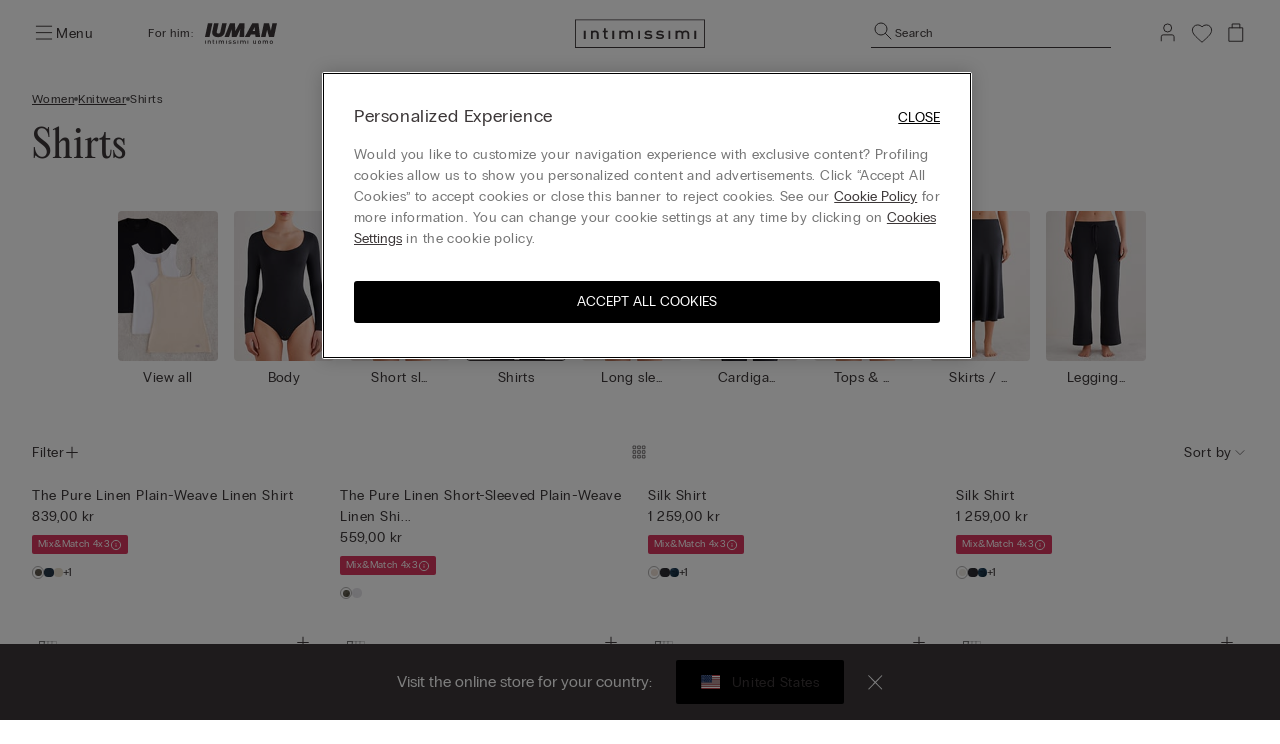

--- FILE ---
content_type: text/css
request_url: https://www.intimissimi.com/on/demandware.static/Sites-intimissimi-se-Site/-/en_SE/v1768962214163/css/search.css
body_size: 6921
content:
.cc-plp-pageOverlay{background:#000;display:none;height:100%;left:0;mix-blend-mode:multiply;opacity:0;position:fixed;top:0;-webkit-transition:all ease-in-out 0.4s;-o-transition:all ease-in-out 0.4s;transition:all ease-in-out 0.4s;width:100%;z-index:1010}@media print, screen and (min-width: 63.9375em){.cc-plp-pageOverlay{width:0}}.cc-plp-pageOverlay_open{opacity:0.8}@media print, screen and (min-width: 63.9375em){.cc-plp-pageOverlay_open{opacity:0;width:100%}}.cc-plp{position:relative;width:100%;max-width:100%;min-height:100vh}.cc-plp-productGrid{-webkit-column-gap:.5rem;-moz-column-gap:.5rem;column-gap:.5rem;display:grid;grid-template-columns:repeat(2, minmax(0, 1fr));padding:0 0 3rem;row-gap:4rem;width:100%}@media print, screen and (min-width: 48em){.cc-plp-productGrid{-webkit-column-gap:1rem;-moz-column-gap:1rem;column-gap:1rem;padding:0 1rem 3rem}}@media print, screen and (min-width: 63.9375em){.cc-plp-productGrid{grid-template-columns:repeat(4, 1fr);padding:0 2rem 5rem;-webkit-transition:padding-left 0.3s linear;-o-transition:padding-left 0.3s linear;transition:padding-left 0.3s linear}.cc-plp-productGrid_compact{grid-template-columns:repeat(6, 1fr);row-gap:3rem}.cc-plp-productGrid_compact .cc-omnibusStack-sales{display:none}.cc-plp-productGrid_compact .cc-omnibusStack-item_regularPrice{display:none}}.cc-plp-productGrid .cc-prodTile-body{padding:0 .75rem}@media print, screen and (min-width: 48em){.cc-plp-productGrid .cc-prodTile-body{padding:0}}.cc-plp-productGrid .ca-promoBanner{aspect-ratio:2/3;border-radius:.25rem;inset:0px;-o-object-fit:cover;object-fit:cover;-o-object-position:center;object-position:center;overflow:hidden;width:100%;min-height:6.6875rem}@media print, screen and (max-width: 63.93625em){.cc-plp .cc-slotCarousel-recentlyViewContainer{padding-left:0}}@media print, screen and (min-width: 63.9375em){.cc-plp-productGrid_open{min-height:100vh;padding-left:23.75rem}.cc-plp-productGrid_open .ca-editorialBanner,.cc-plp-productGrid_open .ca-promoBanner,.cc-plp-productGrid_open .ca-gridBanner{display:none}}@media print, screen and (min-width: 63.9375em) and (min-width: 63.9375em) and (max-width: 79.99875em){.cc-plp-productGrid_open .cc-prodTile-quickAdd-button{display:none}}@media screen and (min-width: 63.9375em) and (min-width: 80em){.cc-plp-productGrid_open .cc-prodTile-quickAdd-button{display:-ms-flexbox;display:flex}}@media screen and (min-width: 63.9375em) and (min-width: 80em){.cc-plp-productGrid_open .cc-prodTile-quickAdd-modal-sizes-button{width:calc(33.333% - .5rem);max-width:calc(33.333% - .5rem)}}@media screen and (min-width: 63.9375em) and (min-width: 90em){.cc-plp-productGrid_open .cc-prodTile-quickAdd-modal-sizes-button{width:calc(25% - .5rem);max-width:calc(25% - .5rem)}}.cc-plp-breadcrumbs{display:-ms-flexbox;display:flex;-ms-flex:1 0 auto;flex:1 0 auto;-webkit-flex-direction:row;-ms-flex-direction:row;flex-direction:row;-webkit-justify-content:flex-start;-ms-flex-pack:start;justify-content:flex-start;-webkit-align-items:center;-ms-flex-align:center;align-items:center;-webkit-align-content:center;-ms-flex-line-pack:center;align-content:center;gap:.5rem}.ca-herobanner .cc-plp-breadcrumbs{padding:0}.cc-plp-breadcrumbs-divider{display:-ms-inline-flexbox;display:inline-flex;width:.25rem;height:.25rem;border-radius:50%;background-color:#757575}.cc-breadcrumbs-container{padding:1rem}@media print, screen and (min-width: 63.9375em){.cc-breadcrumbs-container{padding:2rem}}.cc-breadcrumbs-container--with-banner{padding:1rem}@media print, screen and (min-width: 63.9375em){.cc-breadcrumbs-container--with-banner{padding:1.5rem 2rem 1rem}}.ca-promoBanner{display:-ms-flexbox;display:flex;-ms-flex:1 0 auto;flex:1 0 auto;-webkit-flex-direction:column;-ms-flex-direction:column;flex-direction:column;-webkit-justify-content:flex-start;-ms-flex-pack:start;justify-content:flex-start;-webkit-align-items:flex-start;-ms-flex-align:start;align-items:flex-start;-webkit-align-content:flex-start;-ms-flex-line-pack:start;align-content:flex-start;aspect-ratio:2/3;background-color:#D7375E;border-radius:.25rem;color:#fff;padding:1.5rem 1rem 0 1rem}@media print, screen and (min-width: 63.9375em){.ca-promoBanner{padding:2rem 2rem 1.5rem 2rem}}.cc-manSite .ca-promoBanner{background-color:#D4562E}.ca-promoBanner-title{color:#fff;margin-bottom:.5rem}@media print, screen and (min-width: 63.9375em){.ca-promoBanner-title{margin-bottom:1rem}}.ca-promoBanner-text{overflow:hidden;-o-text-overflow:ellipsis;text-overflow:ellipsis;display:-webkit-box;-webkit-line-clamp:7;-webkit-box-orient:vertical;margin-bottom:auto;color:#fff}.ca-promoBanner-cta{display:-ms-flexbox;display:flex;-ms-flex:0 0 auto;flex:0 0 auto;-webkit-flex-direction:row;-ms-flex-direction:row;flex-direction:row;-webkit-justify-content:flex-start;-ms-flex-pack:start;justify-content:flex-start;-webkit-align-items:center;-ms-flex-align:center;align-items:center;-webkit-align-content:center;-ms-flex-line-pack:center;align-content:center;color:#fff;gap:.75rem;height:2.75rem}.ca-promoBanner-cta:hover,.ca-promoBanner-cta:focus{color:#fff}.ca-editorialBanner{aspect-ratio:3/2;display:-ms-flexbox;display:flex;grid-column:span 2;margin:0 1rem;position:relative}@media print, screen and (min-width: 63.9375em){.ca-editorialBanner{aspect-ratio:unset;height:-webkit-max-content;height:-moz-max-content;height:max-content;margin:0}.ca-editorialBanner::before{content:'';display:block;height:0;padding-bottom:calc(75% - .75rem);width:100%}}.ca-editorialBanner-imageContainer{-ms-flex-positive:1;flex-grow:1;max-height:100%;overflow:hidden}@media print, screen and (min-width: 63.9375em){.ca-editorialBanner-imageContainer{position:absolute;bottom:0;left:0;right:0;top:0}}.ca-editorialBanner-image{border-radius:.25rem;display:-ms-flexbox;display:flex;height:100%;margin:auto;max-width:100%;-o-object-fit:cover;object-fit:cover;-o-object-position:center;object-position:center;width:auto}@media print, screen and (min-width: 63.9375em){.ca-editorialBanner-image{aspect-ratio:unset;max-height:100%;max-width:100%;position:absolute;top:0}}.ca-editorialBanner-content{display:-ms-flexbox;display:flex;-ms-flex:1 0 auto;flex:1 0 auto;-webkit-flex-direction:column;-ms-flex-direction:column;flex-direction:column;-webkit-justify-content:flex-start;-ms-flex-pack:start;justify-content:flex-start;-webkit-align-items:flex-start;-ms-flex-align:start;align-items:flex-start;-webkit-align-content:flex-start;-ms-flex-line-pack:start;align-content:flex-start;bottom:0;left:0;padding:1rem;position:absolute;right:0;top:0}@media print, screen and (min-width: 63.9375em){.ca-editorialBanner-content{padding:1.5rem 2rem}}.ca-editorialBanner-label{-ms-flex-align:center;align-items:center;background-color:#fff;border-radius:.125rem;color:#3C3738;display:-ms-flexbox;display:flex;padding:.125rem .375rem}.ca-editorialBanner-text{color:#fff;margin-bottom:1rem;margin-top:auto;width:16.75rem}@media print, screen and (min-width: 63.9375em){.ca-editorialBanner-text{margin-bottom:0}}.ca-editorialBanner-cta{display:-ms-flexbox;display:flex;-ms-flex:0 0 auto;flex:0 0 auto;-webkit-flex-direction:row;-ms-flex-direction:row;flex-direction:row;-webkit-justify-content:flex-start;-ms-flex-pack:start;justify-content:flex-start;-webkit-align-items:center;-ms-flex-align:center;align-items:center;-webkit-align-content:center;-ms-flex-line-pack:center;align-content:center;color:#fff;gap:.75rem;height:2.75rem}.ca-gridBanner{display:-ms-flexbox;display:flex;margin:0 1rem;grid-column:span 2}@media print, screen and (min-width: 63.9375em){.ca-gridBanner{margin:0}}@media print, screen and (min-width: 63.9375em){.ca-gridBanner_half{grid-column:span 2}}@media print, screen and (min-width: 63.9375em){.ca-gridBanner_full{grid-column:span 4}}.ca-herobanner{display:-ms-flexbox;display:flex;-ms-flex:1 0 auto;flex:1 0 auto;-webkit-flex-direction:column;-ms-flex-direction:column;flex-direction:column;-webkit-justify-content:flex-start;-ms-flex-pack:start;justify-content:flex-start;-webkit-align-items:stretch;-ms-flex-align:stretch;align-items:stretch;-webkit-align-content:stretch;-ms-flex-line-pack:stretch;align-content:stretch;gap:0}@media print, screen and (min-width: 63.9375em){.ca-herobanner{-ms-flex-direction:row-reverse;flex-direction:row-reverse;gap:1rem;-ms-flex-pack:end;justify-content:flex-end;margin:0 1rem .5rem}}.ca-herobanner-imageContainer{-ms-flex-positive:1;flex-grow:1}@media print, screen and (min-width: 63.9375em){.ca-herobanner-imageContainer{max-width:calc(50% - .5rem);width:calc(50% - .5rem)}}.ca-herobanner-image_mobile{width:100%}.ca-herobanner-image_desktop{display:none}@media print, screen and (min-width: 63.9375em){.ca-herobanner-image_mobile{display:none}.ca-herobanner-image_desktop{display:inline-block;height:100%;min-width:100%;-o-object-fit:cover;object-fit:cover;-o-object-position:center;object-position:center}}.ca-herobanner-content{display:-ms-flexbox;display:flex;-ms-flex:1 0 auto;flex:1 0 auto;-webkit-flex-direction:column;-ms-flex-direction:column;flex-direction:column;-webkit-justify-content:flex-start;-ms-flex-pack:start;justify-content:flex-start;-webkit-align-items:flex-start;-ms-flex-align:start;align-items:flex-start;-webkit-align-content:flex-start;-ms-flex-line-pack:start;align-content:flex-start;background-color:#F9F8F6;padding:2rem 2rem 2rem 1rem}.ca-herobanner-content-breadcrumbs{padding-bottom:1rem}.ca-herobanner-content-text{display:-ms-flexbox;display:flex;-ms-flex:1 0 auto;flex:1 0 auto;-webkit-flex-direction:column;-ms-flex-direction:column;flex-direction:column;-webkit-justify-content:flex-start;-ms-flex-pack:start;justify-content:flex-start;-webkit-align-items:flex-start;-ms-flex-align:start;align-items:flex-start;-webkit-align-content:flex-start;-ms-flex-line-pack:start;align-content:flex-start;row-gap:.5rem}.ca-herobanner-content-title{margin-bottom:.25rem}.ca-herobanner-content p{margin:0}.ca-herobanner-content-ctas{display:-ms-flexbox;display:flex;-ms-flex:0 0 auto;flex:0 0 auto;-webkit-flex-direction:row;-ms-flex-direction:row;flex-direction:row;-webkit-justify-content:flex-start;-ms-flex-pack:start;justify-content:flex-start;-webkit-align-items:center;-ms-flex-align:center;align-items:center;-webkit-align-content:center;-ms-flex-line-pack:center;align-content:center;-webkit-column-gap:1.5rem;-moz-column-gap:1.5rem;column-gap:1.5rem;-ms-flex-wrap:wrap;flex-wrap:wrap;row-gap:0}.ca-herobanner-content-cta{-ms-flex-align:center;align-items:center;-webkit-column-gap:.75rem;-moz-column-gap:.75rem;column-gap:.75rem;display:-ms-inline-flexbox;display:inline-flex;-ms-flex-wrap:nowrap;flex-wrap:nowrap;height:2.75rem;-webkit-text-decoration-color:transparent;text-decoration-color:transparent;text-underline-offset:.125rem;-webkit-transition:-webkit-text-decoration-color 300ms ease-out;transition:-webkit-text-decoration-color 300ms ease-out;-o-transition:text-decoration-color 300ms ease-out;transition:text-decoration-color 300ms ease-out;transition:text-decoration-color 300ms ease-out, -webkit-text-decoration-color 300ms ease-out}.ca-herobanner-content-cta:hover{-webkit-text-decoration-color:currentColor;text-decoration-color:currentColor;text-decoration:underline}.ca-herobanner-content-disclaimer{max-width:19.4375rem}@media print, screen and (min-width: 63.9375em){.ca-herobanner-content{padding:2rem}.ca-herobanner-content-breadcrumbs{padding-bottom:2rem}.ca-herobanner-content-text{max-width:35.5rem}.ca-herobanner-content-title{margin-bottom:.5rem}.ca-herobanner-content-disclaimer{max-width:22.625rem}}.cc-plp-pagination{display:-ms-flexbox;display:flex;-ms-flex:1 0 auto;flex:1 0 auto;-webkit-flex-direction:column;-ms-flex-direction:column;flex-direction:column;-webkit-justify-content:flex-start;-ms-flex-pack:start;justify-content:flex-start;-webkit-align-items:center;-ms-flex-align:center;align-items:center;-webkit-align-content:center;-ms-flex-line-pack:center;align-content:center;border-top:.0625rem solid #E9E9E9;gap:1.5rem;padding:1rem 2.75rem;margin-bottom:3rem;max-width:100%}@media print, screen and (min-width: 63.9375em){.cc-plp-pagination{-ms-flex-direction:row;flex-direction:row;gap:2.5rem;margin:0 2rem 3.9375rem;padding:1.5rem 0}.cc-plp-pagination-showing{margin-right:auto}}.cc-plp-pagination-buttons{display:-ms-flexbox;display:flex;gap:1rem;width:100%}.cc-plp-pagination-buttons .button{-ms-flex-positive:1;flex-grow:1;margin:0}.cc-plp-pagination-arrows{display:none}@media print, screen and (min-width: 63.9375em){.cc-plp-pagination-buttons{display:none}.cc-plp-pagination-arrows{display:-ms-flexbox;display:flex;gap:1rem}.cc-plp-pagination-arrows-arrow_disabled,.cc-plp-pagination-arrows-arrow_disabled:hover,.cc-plp-pagination-arrows-arrow_disabled:focus{color:#E9E9E9;cursor:not-allowed}}.cc-plp-pagination-pages{-ms-flex-align:center;align-items:center;display:-ms-flexbox;display:flex;gap:.25rem}.cc-plp-pagination-pageNumber{-webkit-text-decoration-line:underline;text-decoration-line:underline}.cc-plp-pagination-pageNumber_active{-webkit-text-decoration-line:none;text-decoration-line:none}.cc-plp-pagination-pageDots{padding:0 .5rem}.cc-plp-refineBar{display:-ms-flexbox;display:flex;-ms-flex:1 0 auto;flex:1 0 auto;-webkit-flex-direction:row;-ms-flex-direction:row;flex-direction:row;-webkit-justify-content:space-between;-ms-flex-pack:justify;justify-content:space-between;-webkit-align-items:center;-ms-flex-align:center;align-items:center;-webkit-align-content:center;-ms-flex-line-pack:center;align-content:center;background-color:#fff;height:4.125rem;padding:0 1rem;top:0;-webkit-transition:height 50ms linear;-o-transition:height 50ms linear;transition:height 50ms linear;width:100%;z-index:10;position:-webkit-sticky;position:sticky}@media print, screen and (min-width: 63.9375em){.cc-plp-refineBar{padding:0 2rem;-webkit-column-gap:2.5rem;-moz-column-gap:2.5rem;column-gap:2.5rem;-ms-flex-pack:start;justify-content:flex-start}}@media print, screen and (min-width: 63.9375em){.cc-plp-refineBar .cc-wrapper-refineBar-sort-options{margin-left:auto}}.cc-plp-refineBar .cc-wrapper-refineBar-sort-options .cc-plp-refineBar-menu{display:-ms-flexbox;display:flex}.cc-plp-refineBar-button{-ms-flex-line-pack:center;align-content:center;-ms-flex-align:center;align-items:center;display:-ms-flexbox;display:flex;gap:.25rem;width:auto}@media print, screen and (min-width: 63.9375em){.cc-plp-refineBar-button{position:relative}}.cc-plp-refineBar-button_sort{-ms-flex-pack:end;justify-content:flex-end}.cc-plp-refineBar-button_open .cc-iconPlus{-webkit-transform:rotate(45deg);-ms-transform:rotate(45deg);transform:rotate(45deg)}.cc-plp-refineBar-button_open .cc-iconChevron{-webkit-transform:rotate(180deg);-ms-transform:rotate(180deg);transform:rotate(180deg)}.cc-plp-refineBar-button_open .cc-plp-refineBar-menu{display:-ms-flexbox;display:flex}.cc-plp-refineBar-button .icon{-webkit-transition:-webkit-transform 400ms ease-out;transition:-webkit-transform 400ms ease-out;-o-transition:transform 400ms ease-out;transition:transform 400ms ease-out;transition:transform 400ms ease-out, -webkit-transform 400ms ease-out}.cc-plp-refineBar-menu{display:-ms-flexbox;display:flex;-ms-flex:1 0 auto;flex:1 0 auto;-webkit-flex-direction:column;-ms-flex-direction:column;flex-direction:column;-webkit-justify-content:flex-start;-ms-flex-pack:start;justify-content:flex-start;-webkit-align-items:flex-start;-ms-flex-align:start;align-items:flex-start;-webkit-align-content:flex-start;-ms-flex-line-pack:start;align-content:flex-start;background-color:#fff;cursor:default;display:none;gap:1.5rem;overflow:hidden;padding:1rem;-webkit-transition:all 400ms ease-in-out;-o-transition:all 400ms ease-in-out;transition:all 400ms ease-in-out;width:100%;z-index:1020}.cc-plp-refineBar-menu-closeIcon{display:block;margin-left:auto;position:relative}.cc-plp-refineBar-menu-closeIcon::before{content:'';position:absolute;bottom:-.5rem;left:-.5rem;right:-.5rem;top:-.5rem}@media print, screen and (max-width: 63.93625em){.cc-plp-refineBar-menu{bottom:0;left:0;max-height:80%;position:fixed;-webkit-transform:translateY(100%);-ms-transform:translateY(100%);transform:translateY(100%);width:100%}}@media print, screen and (min-width: 63.9375em){.cc-plp-refineBar-menu{border-radius:.5rem;-webkit-box-shadow:0 .125rem .5rem 0 rgba(0,0,0,0.1);box-shadow:0 .125rem .5rem 0 rgba(0,0,0,0.1);margin-top:.5rem;opacity:0;visibility:hidden;position:absolute;top:100%;width:-webkit-max-content;width:-moz-max-content;width:max-content}.cc-plp-refineBar-menu-header,.cc-plp-refineBar-menu-closeIcon{display:none}}.cc-plp-refineBar-menu-body{display:-ms-flexbox;display:flex;-ms-flex:1 1 auto;flex:1 1 auto;-webkit-flex-direction:column;-ms-flex-direction:column;flex-direction:column;-webkit-justify-content:flex-start;-ms-flex-pack:start;justify-content:flex-start;-webkit-align-items:flex-start;-ms-flex-align:start;align-items:flex-start;-webkit-align-content:flex-start;-ms-flex-line-pack:start;align-content:flex-start;gap:2rem;overflow:auto;width:100%}.cc-plp-refineBar-menu-body .boolean-field{margin:0}.cc-plp-refineBar-menu-footer{width:100%;margin:0}.cc-plp-refineBar-menu.cc-menuAnimation{-webkit-transform:translateY(0);-ms-transform:translateY(0);transform:translateY(0)}@media print, screen and (min-width: 63.9375em){.cc-plp-refineBar-menu.cc-menuAnimation{opacity:1;visibility:visible}}@media print, screen and (min-width: 63.9375em){.cc-plp-refineBar-menu_external{width:17.1875rem}}.cc-plp-refineBar-menu_external .cc-plp-refineBar-menu-body{padding-bottom:.5rem}@media print, screen and (min-width: 63.9375em){.cc-plp-refineBar-menu_external .cc-plp-refineBar-menu-body{padding-bottom:0}}.cc-plp-refineBar-menu_sort{right:0;padding-bottom:1.5rem}@media print, screen and (min-width: 63.9375em){.cc-plp-refineBar-menu_sort{padding-bottom:1rem}}.cc-plp-refineBar-menu_sort_active{text-decoration:underline}.cc-plp-refineBar-gridToggle{display:none}@media print, screen and (min-width: 63.9375em){.cc-plp-refineBar-gridToggle{display:inline-block;position:absolute;right:calc(50% - 21px);top:50%;-webkit-transform:translate(-50%, -50%);-ms-transform:translate(-50%, -50%);transform:translate(-50%, -50%)}.cc-plp-refineBar-gridToggle-svg{height:1rem;margin:.1875rem;width:1rem}}.cc-plp-refinement-size{display:-ms-flexbox;display:flex;-ms-flex:1 0 auto;flex:1 0 auto;-webkit-flex-direction:row;-ms-flex-direction:row;flex-direction:row;-webkit-justify-content:flex-start;-ms-flex-pack:start;justify-content:flex-start;-webkit-align-items:center;-ms-flex-align:center;align-items:center;-webkit-align-content:center;-ms-flex-line-pack:center;align-content:center;-ms-flex-wrap:wrap;flex-wrap:wrap;margin:0 -.25rem .5rem;row-gap:.5rem}.cc-plp-refinement-size-button{border-radius:.125rem;border:.0625rem solid #E9E9E9;-ms-flex-positive:1;flex-grow:1;height:2.5rem;margin:0 .25rem;max-width:calc(20% - .5rem);width:calc(20% - .5rem)}.cc-plp-refinement-size-button_selected,.cc-plp-refinement-size-button:hover:not(.cc-plp-refinement-size-button_disabled){-webkit-transition:all 0.3s ease-out;-o-transition:all 0.3s ease-out;transition:all 0.3s ease-out;border:none;color:#fff;background-color:#3C3738}.cc-plp-refinement-size-button_disabled{color:#757575}.cc-plp-refinement-boolean{display:-ms-flexbox;display:flex;-ms-flex:1 0 auto;flex:1 0 auto;-webkit-flex-direction:column;-ms-flex-direction:column;flex-direction:column;-webkit-justify-content:flex-start;-ms-flex-pack:start;justify-content:flex-start;-webkit-align-items:flex-start;-ms-flex-align:start;align-items:flex-start;-webkit-align-content:flex-start;-ms-flex-line-pack:start;align-content:flex-start}.cc-plp-refinement-color{display:-ms-flexbox;display:flex;-ms-flex:1 0 auto;flex:1 0 auto;-webkit-flex-direction:column;-ms-flex-direction:column;flex-direction:column;-webkit-justify-content:flex-start;-ms-flex-pack:start;justify-content:flex-start;-webkit-align-items:flex-start;-ms-flex-align:start;align-items:flex-start;-webkit-align-content:flex-start;-ms-flex-line-pack:start;align-content:flex-start}.cc-plp-refinement-color input[type='checkbox']:checked+.cc-colorBucketSwatch{border-color:#3C3738}.cc-plp-refinement-color input[type='checkbox']:focus-visible+.cc-colorBucketSwatch{outline:auto -webkit-focus-ring-color}.cc-plp-refinements{display:-ms-flexbox;display:flex;-ms-flex:1 0 auto;flex:1 0 auto;-webkit-flex-direction:column;-ms-flex-direction:column;flex-direction:column;-webkit-justify-content:flex-start;-ms-flex-pack:start;justify-content:flex-start;-webkit-align-items:stretch;-ms-flex-align:stretch;align-items:stretch;-webkit-align-content:stretch;-ms-flex-line-pack:stretch;align-content:stretch;background-color:#fff;-webkit-transition:left 0.3s linear;-o-transition:left 0.3s linear;transition:left 0.3s linear}@media print, screen and (max-width: 63.93625em){.cc-plp-refinements{bottom:0;left:-100%;max-width:100vw;position:fixed;top:0;width:100%;z-index:1020}}@media print, screen and (min-width: 63.9375em){.cc-plp-refinements{left:-23.75rem;max-height:calc(100vh - 3.3125rem);max-width:19.625rem;padding-bottom:.5rem;padding-left:2rem;padding-top:2rem;position:absolute;top:100%;width:19.625rem}}.cc-plp-refinements_open{left:0}.cc-plp-refinements-container{overflow-y:auto;height:calc(100% - 5.75rem)}.cc-plp-refinements-container::-webkit-scrollbar{width:.125rem;background-color:#E9E9E9}.cc-plp-refinements-container::-webkit-scrollbar-thumb{background-color:#757575;height:4.0625rem}@media print, screen and (min-width: 63.9375em){.cc-plp-refinements-container{height:auto;padding-right:1rem}}.cc-plp-refinements-container-head{display:-ms-flexbox;display:flex;-ms-flex:0 0 auto;flex:0 0 auto;-webkit-flex-direction:row;-ms-flex-direction:row;flex-direction:row;-webkit-justify-content:space-between;-ms-flex-pack:justify;justify-content:space-between;-webkit-align-items:center;-ms-flex-align:center;align-items:center;-webkit-align-content:center;-ms-flex-line-pack:center;align-content:center;margin:1rem 1rem 2.0625rem}@media print, screen and (min-width: 63.9375em){.cc-plp-refinements-container-head{display:none}}.cc-plp-refinements-container-body{overflow-x:hidden;overflow-y:auto;padding:0 1rem;-ms-flex-positive:1;flex-grow:1;height:calc(100% - 4.75rem)}@media print, screen and (min-width: 63.9375em){.cc-plp-refinements-container-body{padding:0;height:auto}}.cc-plp-refinements-container-footer{display:-ms-flexbox;display:flex;-ms-flex:0 0 auto;flex:0 0 auto;-webkit-flex-direction:row;-ms-flex-direction:row;flex-direction:row;-webkit-justify-content:flex-start;-ms-flex-pack:start;justify-content:flex-start;-webkit-align-items:center;-ms-flex-align:center;align-items:center;-webkit-align-content:center;-ms-flex-line-pack:center;align-content:center;padding:1.5rem 1rem;gap:1rem;width:100%;background:#fff;position:fixed;border-top:.0625rem solid #E9E9E9}@media print, screen and (min-width: 63.9375em){.cc-plp-refinements-container-footer{border-top:none;-ms-flex-align:stretch;align-items:stretch;-ms-flex-direction:column;flex-direction:column;padding:1.5rem 0;position:unset}}.cc-plp-refinements-container-footer .button{margin:0}.cc-plp-refinements-container-footer .button--primary{-ms-flex-positive:1;flex-grow:1}.cc-plp-refinements-customRef{padding:1.5rem 0}.cc-plp-refinements-customRef .boolean-field{margin-bottom:0}.cc-plp-refinements-radioView{display:-ms-flexbox;display:flex;-ms-flex:1 0 auto;flex:1 0 auto;-webkit-flex-direction:column;-ms-flex-direction:column;flex-direction:column;-webkit-justify-content:flex-start;-ms-flex-pack:start;justify-content:flex-start;-webkit-align-items:flex-start;-ms-flex-align:start;align-items:flex-start;-webkit-align-content:flex-start;-ms-flex-line-pack:start;align-content:flex-start;margin:1rem 0 2rem}@media print, screen and (min-width: 63.9375em){.cc-plp-refinements-radioView{margin:0 0 1.5rem}}.cc-plp-refinements-radioView-title{margin-bottom:1rem}.cc-plp-refinements-radioView-radioContainer{display:-ms-flexbox;display:flex;-ms-flex:1 0 auto;flex:1 0 auto;-webkit-flex-direction:row;-ms-flex-direction:row;flex-direction:row;-webkit-justify-content:flex-start;-ms-flex-pack:start;justify-content:flex-start;-webkit-align-items:center;-ms-flex-align:center;align-items:center;-webkit-align-content:center;-ms-flex-line-pack:center;align-content:center;width:100%;-ms-flex-wrap:wrap;flex-wrap:wrap}.cc-plp-refinements-radioView-radioContainer .radio-input{height:1.125rem;width:1.125rem}.cc-plp-refinements-radioView-radioContainer .radio-input:before{height:1.125rem;width:1.125rem}.cc-plp-refinements-radioView-radioContainer .radio-input:after{height:.75rem;width:.75rem;left:-.1875rem;top:-.1875rem}.cc-plp-refinements-radioView-radio{-ms-flex:0 0 50%;flex:0 0 50%;padding-right:1rem;margin:.5rem 0}.cc-plp-refinements-radioView-radio .radio-label{overflow:hidden;-o-text-overflow:ellipsis;text-overflow:ellipsis;white-space:nowrap}@media print, screen and (max-width: 63.93625em){.cc-plp-refinements-resetButton{background-color:#fff}.cc-plp-refinements-resetButton:hover,.cc-plp-refinements-resetButton:focus{background-color:#fff;color:#3C3738}.cc-plp-refinements-resetButton:focus-visible,.cc-plp-refinements-resetButton:disabled:focus-visible{color:#3C3738;background-color:#fff}.cc-plp-refinements-resetButton:not(:focus-visible),.cc-plp-refinements-resetButton:disabled:not(:focus-visible){border:.0625rem solid #E9E9E9}.cc-plp-refinements-resetButton:disabled,.cc-plp-refinements-resetButton.disabled{background-color:#fff;color:#3C3738;border-color:#3C3738}.cc-plp-refinements-resetButton:disabled:hover,.cc-plp-refinements-resetButton:disabled:focus,.cc-plp-refinements-resetButton.disabled:hover,.cc-plp-refinements-resetButton.disabled:focus{background-color:#fff;color:#3C3738}}@media print, screen and (min-width: 63.9375em){.cc-plp-refinements-resetButton{color:#3C3738 !important}.cc-plp-refinements-resetButton,.cc-plp-refinements-resetButton:hover,.cc-plp-refinements-resetButton:focus,.cc-plp-refinements-resetButton:disabled{background-color:transparent !important;border:.0625rem solid #E9E9E9;text-decoration:none}}.cc-plp-refinements .accordion_plpFilters.initialized .accordion-title{font-family:"PPRadioGrotesk",Arial,sans-serif;padding:1.241rem 0}.cc-plp-refinements .accordion_plpFilters.initialized .accordion-title::after{content:url("../images/plus.svg");height:1.5rem;padding:.25rem;width:1.5rem;right:0}.cc-plp-refinements .accordion_plpFilters.initialized .accordion-label{padding:.3125rem 0 .1875rem}.cc-plp-refinements .accordion_plpFilters.initialized .accordion-content{padding:.5rem 0 0}.cc-plp-refinements .accordion_plpFilters.initialized .accordion-item.active .accordion-title::after{-webkit-transform:translateY(-50%);-ms-transform:translateY(-50%);transform:translateY(-50%);content:url("../images/minus.svg")}.cc-plp-refinements-vw{width:100%}.cc-plp-refinements-vw.cc-plp-refinements_open{max-width:unset;max-height:unset;height:100vh}.cc-plp-searchBanner{width:100%;padding:2rem 1rem;background-color:#F9F8F6}@media print, screen and (min-width: 63.9375em){.cc-plp-searchBanner{padding:2rem}}.cc-plp-searchBanner-title{display:-ms-flexbox;display:flex;-ms-flex:1 0 auto;flex:1 0 auto;-webkit-flex-direction:row;-ms-flex-direction:row;flex-direction:row;-webkit-justify-content:flex-start;-ms-flex-pack:start;justify-content:flex-start;-webkit-align-items:flex-end;-ms-flex-align:end;align-items:flex-end;-webkit-align-content:flex-end;-ms-flex-line-pack:end;align-content:flex-end;-ms-flex-wrap:wrap;flex-wrap:wrap;gap:.5rem;margin-bottom:.75rem}@media print, screen and (min-width: 63.9375em){.cc-plp-searchBanner-title{margin-bottom:1rem}}.cc-plp-searchBanner-key{color:#8F6660;-webkit-column-gap:.5rem;-moz-column-gap:.5rem;column-gap:.5rem;display:-ms-flexbox;display:flex;-ms-flex-align:end;align-items:flex-end}.cc-manSite .cc-plp-searchBanner-key{color:#757575}.cc-plp-searchBanner-counter{padding-bottom:.25rem}.cc-plp-seo{display:-ms-flexbox;display:flex;-ms-flex:1 0 auto;flex:1 0 auto;-webkit-flex-direction:column;-ms-flex-direction:column;flex-direction:column;-webkit-justify-content:flex-start;-ms-flex-pack:start;justify-content:flex-start;-webkit-align-items:flex-start;-ms-flex-align:start;align-items:flex-start;-webkit-align-content:flex-start;-ms-flex-line-pack:start;align-content:flex-start;background-color:#fff;border-top:.0625rem solid #E9E9E9;gap:2rem;padding:3rem 1rem;width:100%}@media print, screen and (min-width: 63.9375em){.cc-plp-seo{-ms-flex-direction:row;flex-direction:row;padding:5rem 2rem}}.cc-plp-seo-vw{border-top:none}.cc-plp-seo-mainColumn{display:-ms-flexbox;display:flex;-ms-flex:1 0 auto;flex:1 0 auto;-webkit-flex-direction:column;-ms-flex-direction:column;flex-direction:column;-webkit-justify-content:flex-start;-ms-flex-pack:start;justify-content:flex-start;-webkit-align-items:flex-start;-ms-flex-align:start;align-items:flex-start;-webkit-align-content:flex-start;-ms-flex-line-pack:start;align-content:flex-start;gap:2rem}@media print, screen and (min-width: 63.9375em){.cc-plp-seo-mainColumn{gap:1rem;-ms-flex-positive:0;flex-grow:0;width:26.53vw;margin-right:auto}.cc-plp-seo-mainColumn_fullW{width:100%}}.cc-plp-seo-noMargin{margin:0}@media print, screen and (min-width: 63.9375em){.cc-plp-seo .content-asset{width:61.04vw;padding-top:3rem}.cc-plp-seo .content-asset .large-5{padding-right:1.5rem;padding-bottom:.75rem}}.cc-plp-seo .grid-x{row-gap:2rem}.cc-plp-seo .category-subtitle{font-family:"PPRadioGrotesk",Arial,sans-serif;font-size:1rem;letter-spacing:.025rem;line-height:1.5rem;margin-bottom:.5rem}.cc-plp-seo .category-subtitle b{font-weight:400}.cc-plp-seo .category-text{font-family:"PPRadioGrotesk",Arial,sans-serif;font-size:.75rem;font-weight:400;line-height:1.125rem;letter-spacing:.025rem;color:#757575;margin-bottom:.5rem}.cc-plp-seo .category-text a{text-decoration:underline}.cc-plp-seo-mainCategoryPageTitle{padding-left:2rem}@media print, screen and (max-width: 63.93625em){.cc-plp-seo-mainCategoryPageTitle{padding-left:1rem}}.ca-expandable{overflow:hidden;-webkit-transition:max-height 1s ease;-o-transition:max-height 1s ease;transition:max-height 1s ease}.ca-expanded{-webkit-transition:max-height 1s ease;-o-transition:max-height 1s ease;transition:max-height 1s ease}.ca-toggle-button-container{font-family:"PPRadioGrotesk",Arial,sans-serif;font-weight:400;font-size:.875rem;line-height:1.3125rem;letter-spacing:0.04;text-decoration:underline;margin-top:1rem;cursor:pointer}.ca-toggle-button-container .ca-toggle-button-collapse{display:none}.ca-faq-section{margin-top:2.5rem}.ca-faq-section .ca-faq-title{font-family:"EditorialNew-Regular",serif;font-weight:400;font-size:2rem;line-height:2.625rem}.ca-faq-section .accordion-content{padding:0 0 1rem 0 !important;font-family:"PPRadioGrotesk",Arial,sans-serif;font-weight:400;font-size:.75rem;line-height:1.125rem;letter-spacing:.025rem;color:#757575}.ca-faq-section .accordion-content a{text-decoration:underline}.ca-faq-section .accordion-title{font-family:"PPRadioGrotesk",Arial,sans-serif;font-weight:400;font-size:.875rem;line-height:1.3125rem;letter-spacing:.0025rem;padding:1rem 0 !important}.cc-slotCarousel{display:-ms-flexbox;display:flex;-ms-flex:1 0 auto;flex:1 0 auto;-webkit-flex-direction:column;-ms-flex-direction:column;flex-direction:column;-webkit-justify-content:flex-start;-ms-flex-pack:start;justify-content:flex-start;-webkit-align-items:center;-ms-flex-align:center;align-items:center;-webkit-align-content:center;-ms-flex-line-pack:center;align-content:center;margin-bottom:3rem}@media print, screen and (min-width: 63.9375em){.cc-slotCarousel{margin-bottom:5rem}}.cc-slotCarousel-title{margin-bottom:2rem}.cc-slotCarousel-carouselContainer{max-width:100%;padding-left:1rem}@media print, screen and (min-width: 63.9375em){.cc-slotCarousel-carouselContainer .slick-arrow{background-color:#fff;border-radius:1.5rem;border:.0625rem solid #E9E9E9;height:1.5rem;opacity:0;padding:.25rem 1rem;-webkit-transition:opacity 200ms ease-in-out;-o-transition:opacity 200ms ease-in-out;transition:opacity 200ms ease-in-out;width:3rem;z-index:3}.cc-slotCarousel-carouselContainer .slick-arrow::before{color:#3C3738;content:url("../images/arrow-left-productTile-slick.svg");display:block;font-size:unset;height:1rem;line-height:unset;opacity:1;width:1rem}.cc-slotCarousel-carouselContainer .slick-arrow.slick-prev{left:0}.cc-slotCarousel-carouselContainer .slick-arrow.slick-next{right:.5rem}.cc-slotCarousel-carouselContainer .slick-arrow.slick-next::before{-webkit-transform:rotate(180deg);-ms-transform:rotate(180deg);transform:rotate(180deg)}.cc-slotCarousel-carouselContainer:hover .slick-arrow{opacity:1}}.cc-slotCarousel-carousel{display:-ms-flexbox;display:flex;-ms-flex:1 0 auto;flex:1 0 auto;-webkit-flex-direction:row;-ms-flex-direction:row;flex-direction:row;-webkit-justify-content:flex-start;-ms-flex-pack:start;justify-content:flex-start;-webkit-align-items:flex-start;-ms-flex-align:start;align-items:flex-start;-webkit-align-content:flex-start;-ms-flex-line-pack:start;align-content:flex-start;margin-left:-.25rem}@media print, screen and (min-width: 63.9375em){.cc-slotCarousel-carousel{margin-left:-.5rem}}.cc-slotCarousel-carousel .cc-prodTile{width:11.5rem;min-width:11.5rem;max-width:11.5rem;margin:0 .25rem;display:-ms-flexbox;display:flex}@media print, screen and (min-width: 63.9375em){.cc-slotCarousel-carousel .cc-prodTile{width:18.125rem;min-width:18.125rem;max-width:18.125rem;margin:0 .5rem}}.cc-slotCarousel-carousel .cc-prodTile .cc-prodTile-imageContainer-label,.cc-slotCarousel-carousel .cc-prodTile .cc-prodTile-badge,.cc-slotCarousel-carousel .cc-prodTile .cc-prodTile-colors,.cc-slotCarousel-carousel .cc-prodTile .cc-prodTile-isGreen{display:none}@media print, screen and (min-width: 63.9375em){.cc-slotCarousel_bestseller{-ms-flex-direction:row;flex-direction:row;padding:1.5rem 0 1.5rem 1rem}}.cc-slotCarousel_bestseller .cc-slotCarousel-title{display:-ms-flexbox;display:flex;-ms-flex:1 0 auto;flex:1 0 auto;-webkit-flex-direction:column;-ms-flex-direction:column;flex-direction:column;-webkit-justify-content:flex-start;-ms-flex-pack:start;justify-content:flex-start;-webkit-align-items:center;-ms-flex-align:center;align-items:center;-webkit-align-content:center;-ms-flex-line-pack:center;align-content:center}@media print, screen and (min-width: 63.9375em){.cc-slotCarousel_bestseller .cc-slotCarousel-title{width:20.625rem;min-width:20.625rem;max-width:20.625rem;margin:0 2.125rem 0 1.625rem;text-align:center}}@media print, screen and (min-width: 63.9375em){.cc-slotCarousel_bestseller .cc-slotCarousel-carouselContainer{max-width:calc(100% - 24.875rem);padding-left:0}}@media print, screen and (min-width: 63.9375em){.cc-slotCarousel_bestseller .cc-slotCarousel-carousel{padding-left:1.5rem;margin-left:0}}.cc-slotCarousel_bestseller .cc-slotCarousel-carousel .cc-em__carouselCustom__slide{margin-right:.625rem}@media print, screen and (min-width: 63.9375em){.cc-slotCarousel_recentlyView .cc-slotCarousel-title{margin-bottom:0}}@media print, screen and (min-width: 63.9375em){.cc-slotCarousel_recentlyView .cc-slotCarousel-carouselContainer{padding-left:0}}@media print, screen and (min-width: 63.9375em){.cc-slotCarousel_recentlyView .cc-slotCarousel-carousel{padding-left:1.5rem}}.cc-slotCarousel_suggestionProduct{-ms-flex-line-pack:start;align-content:flex-start;-ms-flex-align:start;align-items:flex-start;margin:2rem 0 0}.cc-slotCarousel_suggestionProduct .cc-slotCarousel-title{margin-bottom:1.5rem;padding-left:1rem}@media print, screen and (min-width: 63.9375em){.cc-slotCarousel_suggestionProduct .cc-slotCarousel-title{margin-bottom:1.5rem;padding-left:2rem}}@media print, screen and (min-width: 63.9375em){.cc-slotCarousel_suggestionProduct .cc-slotCarousel-carouselContainer{padding-left:2rem}}.cc-slotCarousel .inner-price-container span{font-size:.875rem;line-height:1.3125rem}.cc-page-home-gender .cc-slotCarousel_recentlyView{margin-top:2rem}@media print, screen and (min-width: 63.9375em){.cc-page-home-gender .cc-slotCarousel_recentlyView{margin-top:2.5rem}}.cc-page-home-gender .cc-slotCarousel_recentlyView .cc-slotCarousel-title{margin-bottom:0}.cc-plp-contentSlotActivator{background-color:#F9F8F6;padding:2.5rem 0 1rem 0}@media print, screen and (max-width: 63.93625em){.cc-plp-contentSlotActivator .cc-slotCarousel{margin-top:2.5rem}}@media print, screen and (min-width: 63.9375em){.cc-plp-contentSlotActivator .cc-slotCarousel{margin-bottom:1.5rem}}.cc-plp-contentSlotActivator .cc-slotCarousel_bestseller{-ms-flex-direction:column;flex-direction:column;padding:0;margin:0}@media print, screen and (max-width: 63.93625em){.cc-plp-contentSlotActivator .cc-slotCarousel_bestseller .cc-slotCarousel-carouselContainer{padding-left:1rem}}.cc-plp-contentSlotActivator .cc-slotCarousel .cc-link{-ms-flex-item-align:self-start;align-self:self-start;font-size:1rem;line-height:1.5rem;letter-spacing:.04rem}.cc-plp-contentSlotActivator .cc-slotCarousel-carouselContainer{max-width:-webkit-fill-available}.cc-plp-contentSlotActivator .cc-slotCarousel-title{margin:0 0 2.5rem 2rem;-ms-flex-item-align:start;align-self:flex-start}@media print, screen and (max-width: 63.93625em){.cc-plp-contentSlotActivator .cc-slotCarousel-title{margin:0 0 2.5rem 1rem}}.cc-plp-contentSlotActivator .cc-slotCarousel-titleBig{display:none}.cc-plp-contentSlotActivator .cc-slotCarousel .cc-prodTile{margin:0}.cc-plp-contentSlotActivator .cc-em{padding-bottom:0}.cc-plp-contentSlotActivator .cc-emCarouselEditProd__item__wrp{background-color:#F9F8F6}@media print, screen and (max-width: 63.93625em){.cc-plp-contentSlotActivator .cc-em__container .cc-emCarouselEditProd__item:first-child{padding-left:0}}.cc-plp-contentSlotActivator .cc-em__container .cc-em__carouselCustom{padding-left:0}.cc-plp-specialRef{display:-ms-flexbox;display:flex;height:4.5rem;overflow:hidden;padding:1rem 0 1rem 1rem;position:relative;width:100%}@media print, screen and (max-width: 63.93625em){.cc-plp-specialRef{overflow:auto}.cc-plp-specialRef::-webkit-scrollbar{display:none}}@media print, screen and (min-width: 63.9375em){.cc-plp-specialRef{padding:0 0 0 2rem}}.cc-plp-specialRef-container{display:-ms-flexbox;display:flex;-ms-flex:0 0 auto;flex:0 0 auto;-webkit-flex-direction:row;-ms-flex-direction:row;flex-direction:row;-webkit-justify-content:flex-start;-ms-flex-pack:start;justify-content:flex-start;-webkit-align-items:center;-ms-flex-align:center;align-items:center;-webkit-align-content:center;-ms-flex-line-pack:center;align-content:center;gap:.5rem;margin:0 auto;max-width:100%}@media print, screen and (min-width: 63.9375em){.cc-plp-specialRef-container{-ms-flex-line-pack:end;align-content:flex-end;gap:1rem}}.cc-plp-specialRef-container-extended{gap:0;max-width:unset}@media print, screen and (max-width: 63.93625em){.cc-plp-specialRef-container-extended{margin:0;max-width:100%}}.cc-plp-specialRef-chips{display:-ms-flexbox;display:flex;-ms-flex:0 0 auto;flex:0 0 auto;-webkit-flex-direction:row;-ms-flex-direction:row;flex-direction:row;-webkit-justify-content:flex-start;-ms-flex-pack:start;justify-content:flex-start;-webkit-align-items:center;-ms-flex-align:center;align-items:center;-webkit-align-content:center;-ms-flex-line-pack:center;align-content:center;border-radius:.25rem;border:.0625rem solid #E9E9E9;-ms-flex-wrap:nowrap;flex-wrap:nowrap;height:2.5rem;padding:0 1.875rem;-webkit-transition-delay:0s;-o-transition-delay:0s;transition-delay:0s;-webkit-transition-duration:400ms;-o-transition-duration:400ms;transition-duration:400ms;-webkit-transition-property:color, border-color;-o-transition-property:color, border-color;transition-property:color, border-color;-webkit-transition-timing-function:ease-in-out;-o-transition-timing-function:ease-in-out;transition-timing-function:ease-in-out}@media print, screen and (max-width: 63.93625em){.cc-plp-specialRef-chips{-ms-flex-order:2;order:2}}@media print, screen and (min-width: 63.9375em){.cc-plp-specialRef-chips:hover{border-color:#3C3738}}.cc-plp-specialRef-chips_active{border-color:#3C3738}.cc-plp-specialRef-chips_category_promo.cc-plp-specialRef-chips:hover{border-color:#D4562E;color:#D4562E}.cc-plp-specialRef-chips_category_promo.cc-plp-specialRef-chips_active{border-color:#D4562E;color:#D4562E}.cc-manSite .cc-plp-specialRef-chips_category_promo:hover{border-color:#D4562E;color:#D4562E}.cc-manSite .cc-plp-specialRef-chips_category_promo_active{border-color:#D4562E;color:#D4562E}.cc-plp-specialRef-chips-image{height:1.5rem;margin-left:1rem;width:1.5rem}.cc-plp-specialRef-chips-image-big{height:9.375rem;width:6.25rem}.cc-plp-specialRef-chips-image-big:hover{height:9.5rem;width:6.375rem;-webkit-box-shadow:0 3px 5px 0 rgba(0,0,0,0.16),0 8px 10px 0 rgba(0,0,0,0.07);box-shadow:0 3px 5px 0 rgba(0,0,0,0.16),0 8px 10px 0 rgba(0,0,0,0.07)}@media print, screen and (max-width: 63.93625em){.cc-plp-specialRef-chips-image-big:hover{height:7.5rem;width:5rem;-webkit-box-shadow:unset;box-shadow:unset}}@media print, screen and (max-width: 63.93625em){.cc-plp-specialRef-chips-image-big{height:7.5rem;width:5rem}}.cc-plp-specialRef-gradient{background:-webkit-linear-gradient(178.66deg, #fff 1.21%, rgba(255,255,255,0) 72.94%);background:-o-linear-gradient(178.66deg, #fff 1.21%, rgba(255,255,255,0) 72.94%);background:linear-gradient(271.34deg, #fff 1.21%, rgba(255,255,255,0) 72.94%);height:4.5rem;position:absolute;right:0;top:0;width:6.625rem;pointer-events:none}.cc-plp-specialRef-gradient.cc-hide-with-plp-chips-images{display:none !important}.cc-plp-specialRef-extended{height:15rem;padding:.75rem 0;overflow:auto}.cc-plp-specialRef-extended::-webkit-scrollbar{display:none}@media print, screen and (max-width: 63.93625em){.cc-plp-specialRef-extended{height:9.375rem;margin-top:3rem;margin-bottom:1.5rem}}.cc-plp-specialRef .cc-big-chips-button{display:-ms-flexbox;display:flex;-ms-flex-direction:column;flex-direction:column;-ms-flex-align:center;align-items:center;border-radius:.25rem;margin-right:1rem}@media print, screen and (max-width: 63.93625em){.cc-plp-specialRef .cc-big-chips-button{width:5rem;margin-right:.5rem;-ms-flex-negative:0;flex-shrink:0}.cc-plp-specialRef .cc-big-chips-button:nth-child(2){margin-left:1rem}}.cc-plp-specialRef .cc-big-chips-button .cc-plp-specialRef-chips,.cc-plp-specialRef .cc-big-chips-button .cc-plp-specialRef-chips_active{border:none;display:contents}.cc-plp-specialRef .cc-big-chips-button .cc-plp-specialRef-chips-text-big{max-width:calc(6.3vw - 1rem);overflow:hidden;word-break:break-all;display:-webkit-box;-webkit-line-clamp:1;-webkit-box-orient:vertical;margin-top:.5rem;font-size:.875rem}@media print, screen and (max-width: 63.93625em){.cc-plp-specialRef .cc-big-chips-button .cc-plp-specialRef-chips-text-big{max-width:calc(23vw - .9375rem);font-size:.75rem}}.cc-plp-specialRef .cc-plp-specialRef-chips-image-big{border-radius:.25rem;cursor:pointer}.cc-plp-specialRef .cc-big-chips-img-button_active{border:.0625rem solid #3C3738}.cc-plp-specialRef-scrollArrow{background-color:#fff;border:.0625rem solid #D7C4B7;border-radius:1.5rem;color:#3C3738;gap:1rem;padding:.25rem .5rem;cursor:pointer;-ms-flex-align:center;align-items:center;-ms-flex-pack:center;justify-content:center;height:1.5rem;width:2rem;position:-webkit-sticky;position:sticky;z-index:2;opacity:0}.cc-plp-specialRef-scrollArrow_left{color:#3C3738;content:url("../images/arrow-left-productTile-slick.svg");display:-ms-flexbox;display:flex;left:4.125rem;margin-bottom:1.125rem}.cc-plp-specialRef-scrollArrow_right{color:#3C3738;content:url("../images/arrow-left-productTile-slick.svg");display:-ms-flexbox;display:flex;-webkit-transform:rotate(180deg);-ms-transform:rotate(180deg);transform:rotate(180deg);right:2.75rem;margin-bottom:1.125rem}.cc-plp-specialRef-scrollArrow.js-arrows_on{opacity:1}.cc-plp-specialRef-scrollArrow.js-arrows_disabled{content:url("../images/arrow-left-productTile-slick-white.svg")}.cc-white-shadow{position:absolute;top:0;bottom:0;width:1.875rem;height:56.25rem;pointer-events:none;z-index:10;background:-webkit-gradient(linear, left top, right top, from(#fff), to(transparent));background:-webkit-linear-gradient(left, #fff, transparent);background:-o-linear-gradient(left, #fff, transparent);background:linear-gradient(to right, #fff, transparent);opacity:0;-webkit-transition:opacity 0.3s;-o-transition:opacity 0.3s;transition:opacity 0.3s}@media print, screen and (max-width: 63.93625em){.cc-white-shadow{height:12.5rem}}.cc-white-shadow.cc-left-side{left:0;background:-webkit-gradient(linear, left top, right top, from(#fff), to(transparent));background:-webkit-linear-gradient(left, #fff, transparent);background:-o-linear-gradient(left, #fff, transparent);background:linear-gradient(to right, #fff, transparent)}.cc-white-shadow.cc-right-side{right:0;background:-webkit-gradient(linear, right top, left top, from(#fff), to(transparent));background:-webkit-linear-gradient(right, #fff, transparent);background:-o-linear-gradient(right, #fff, transparent);background:linear-gradient(to left, #fff, transparent)}.cc-white-shadow.js-shadow-on{opacity:1}@media print, screen and (max-width: 63.93625em){.cc-white-shadow.cc-hide-right-shadow-for-small-only{opacity:0}}.cc-colorBucketSwatch{border-radius:50%;border:.0625rem solid transparent;display:inline-block;height:1.875rem;margin-right:.375rem;position:relative;width:1.875rem;-webkit-transition:border-color 0.3s ease-out;-o-transition:border-color 0.3s ease-out;transition:border-color 0.3s ease-out}.cc-colorBucketSwatch::before{background-image:url("../images/bucketsprites.jpg");border-radius:50%;content:'';height:1.125rem;left:50%;position:absolute;top:50%;-webkit-transform:translate(-50%, -50%) scale(1.287);-ms-transform:translate(-50%, -50%) scale(1.287);transform:translate(-50%, -50%) scale(1.287);width:1.125rem}.cc-colorBucketSwatch.WHITE::before{border:.0625rem solid #BCBCBC}.cc-colorBucketSwatch.BROWN::before{background-position:-1px -1px}.cc-colorBucketSwatch.ORANGE::before{background-position:-41px -1px}.cc-colorBucketSwatch.BLUE::before{background-position:-81px -1px}.cc-colorBucketSwatch.PALE_GREY::before{background-position:-121px -1px}.cc-colorBucketSwatch.LIGHT_BLUE::before{background-position:-1px -41px}.cc-colorBucketSwatch.WHITE::before{background-position:-41px -41px}.cc-colorBucketSwatch.BORDEAUX::before{background-position:-81px -41px}.cc-colorBucketSwatch.DARK_GREY::before{background-position:-121px -41px}.cc-colorBucketSwatch.PINK::before,.cc-colorBucketSwatch.LIGHT_PINK::before{background-position:-161px -41px}.cc-colorBucketSwatch.FLORAL::before{background-position:-1px -81px}.cc-colorBucketSwatch.YELLOW::before{background-position:-41px -81px}.cc-colorBucketSwatch.GREY::before{background-position:-81px -81px}.cc-colorBucketSwatch.WHITE_AVORIO::before{background-position:-121px -81px}.cc-colorBucketSwatch.METALLIC::before{background-position:-1px -121px}.cc-colorBucketSwatch.MULTICOLOR::before{background-position:-41px -121px}.cc-colorBucketSwatch.NUDE::before{background-position:-81px -121px}.cc-colorBucketSwatch.BLACK::before{background-position:-121px -121px}.cc-colorBucketSwatch.RED::before{background-position:-161px -121px}.cc-colorBucketSwatch.PRINT::before{background-position:-1px -161px}.cc-colorBucketSwatch.GREEN::before{background-position:-41px -161px}.cc-colorBucketSwatch.VIOLET::before{background-position:-81px -161px}.cc-colorBucketSwatch.STRIPES::before{background-position:-121px -161px}.cc-colorBucketSwatch.BURGUNDY::before{background-image:none;background-color:#550a21}.cc-colorBucketSwatch.PALE_PINK::before{background-image:none;background-color:pink}.cc-banner-plp-cross-sell{display:block;padding:1.125rem 1.25rem}@media print, screen and (min-width: 63.9375em){.cc-banner-plp-cross-sell{padding:5rem 0;margin:0 15%;display:-ms-flexbox;display:flex;-ms-flex-pack:justify;justify-content:space-between}}@media print, screen and (min-width: 63.9375em){.cc-banner-plp-cross-sell.cc-single-block{-ms-flex-pack:center;justify-content:center}}.cc-banner-plp-cross-sell-block{text-align:center;padding:1.875rem .3125rem}@media print, screen and (min-width: 63.9375em){.cc-banner-plp-cross-sell-block{width:22vw;padding:0}}.cc-banner-plp-cross-sell-block-icon{width:2.5rem;height:2.5rem}.cc-banner-plp-cross-sell-block-title{margin:.5rem 0}@media print, screen and (min-width: 63.9375em){.cc-banner-plp-cross-sell-block-title{margin:1rem 0}}.cc-banner-plp-cross-sell-block-title .cc-text-color-special{color:#757575;letter-spacing:.0075rem}.cc-womanSite .cc-banner-plp-cross-sell-block-title .cc-text-color-special{color:#8F6660}.cc-banner-plp-cross-sell-block-arrow{padding:.625rem 0;width:3rem;height:3rem;display:inline-block}.cc-banner-plp-cross-sell-block-arrow .cc-image-container{border:.0625rem solid transparent;border-radius:1.5rem;-webkit-transition:border 0.25s ease-out;-o-transition:border 0.25s ease-out;transition:border 0.25s ease-out;display:-ms-flexbox;display:flex;height:100%;width:100%;-ms-flex-pack:center;justify-content:center;-ms-flex-align:center;align-items:center}.cc-banner-plp-cross-sell-block-arrow:hover .cc-image-container{border:.0625rem solid #3C3738}.cc-banner-plp-cross-sell-block-arrow-img{width:1rem}

/*# sourceMappingURL=search.css.map */


--- FILE ---
content_type: image/svg+xml
request_url: https://www.intimissimi.com/on/demandware.static/-/Library-Sites-IntimissimiContentLibrary/default/dwfc6898c7/chevrons-right.svg
body_size: -145
content:
<svg width="16" height="16" viewBox="0 0 16 16" fill="none" xmlns="http://www.w3.org/2000/svg">
<g id="Icon/chevrons-down">
<path id="Path 3" d="M8.66675 11.3333L12.0001 7.99998L8.66675 4.66665" stroke="#8F6660" stroke-linecap="round"/>
<path id="Path 3_2" d="M4.66675 11.3333L8.00008 7.99998L4.66675 4.66665" stroke="#8F6660" stroke-linecap="round"/>
</g>
</svg>


--- FILE ---
content_type: text/javascript; charset=utf-8
request_url: https://e.cquotient.com/recs/bhhr-intimissimi-se/viewed-recently?callback=CQuotient._callback0&_=1768963146342&_device=mac&userId=&cookieId=aborZxkPjLe7XSWD7E2BHvpsvg&emailId=&anchors=id%3A%3A%7C%7Csku%3A%3A%7C%7Ctype%3A%3A%7C%7Calt_id%3A%3A&slotId=recommendations-recently-viewed&slotConfigId=Recently%20Viewed%20Recommendation&slotConfigTemplate=slots%2Frecommendation%2FrecentlyViewedRenderingTemplate.isml&ccver=1.03&realm=BHHR&siteId=intimissimi-se&instanceType=prd&v=v3.1.3&json=%7B%22userId%22%3A%22%22%2C%22cookieId%22%3A%22aborZxkPjLe7XSWD7E2BHvpsvg%22%2C%22emailId%22%3A%22%22%2C%22anchors%22%3A%5B%7B%22id%22%3A%22%22%2C%22sku%22%3A%22%22%2C%22type%22%3A%22%22%2C%22alt_id%22%3A%22%22%7D%5D%2C%22slotId%22%3A%22recommendations-recently-viewed%22%2C%22slotConfigId%22%3A%22Recently%20Viewed%20Recommendation%22%2C%22slotConfigTemplate%22%3A%22slots%2Frecommendation%2FrecentlyViewedRenderingTemplate.isml%22%2C%22ccver%22%3A%221.03%22%2C%22realm%22%3A%22BHHR%22%2C%22siteId%22%3A%22intimissimi-se%22%2C%22instanceType%22%3A%22prd%22%2C%22v%22%3A%22v3.1.3%22%7D
body_size: 79
content:
/**/ typeof CQuotient._callback0 === 'function' && CQuotient._callback0({"viewed-recently":{"displayMessage":"viewed-recently","recs":[],"recoUUID":"36cb350a-a97c-4bf1-84e3-985eb62ba5ee"}});

--- FILE ---
content_type: image/svg+xml
request_url: https://www.intimissimi.com/on/demandware.static/Sites-intimissimi-se-Site/-/en_SE/v1768962214163/images/plus.svg
body_size: -217
content:
<svg xmlns="http://www.w3.org/2000/svg" fill="none" viewBox="0 0 24 24"><path d="M20 12H4m8-8v16" stroke="currentColor" stroke-linecap="round"/></svg>

--- FILE ---
content_type: text/javascript; charset=utf-8
request_url: https://p.cquotient.com/pebble?tla=bhhr-intimissimi-se&activityType=viewCategory&callback=CQuotient._act_callback1&cookieId=aborZxkPjLe7XSWD7E2BHvpsvg&userId=&emailId=&products=id%3A%3ACL164B_color_660J%7C%7Csku%3A%3A%3B%3Bid%3A%3ACM164C_color_660J%7C%7Csku%3A%3A%3B%3Bid%3A%3ACL162E_color_2280%7C%7Csku%3A%3A%3B%3Bid%3A%3ACL162E_color_2127%7C%7Csku%3A%3A%3B%3Bid%3A%3ACL162E_color_1467%7C%7Csku%3A%3A%3B%3Bid%3A%3ACL162E_color_019%7C%7Csku%3A%3A%3B%3Bid%3A%3ACM164C_color_001%7C%7Csku%3A%3A%3B%3Bid%3A%3ACL164B_color_019%7C%7Csku%3A%3A%3B%3Bid%3A%3ACL164B_color_913I%7C%7Csku%3A%3A%3B%3Bid%3A%3ACL164B_color_243J%7C%7Csku%3A%3A&categoryId=INT_Woman_Outerwear_Type_Shirts&refinements=%5B%7B%22name%22%3A%22Category%22%2C%22value%22%3A%22INT_Woman_Outerwear_Type_Shirts%22%7D%5D&personalized=false&sortingRule=intimissimi%20-%20new%20items%20on%20top%20vol2&realm=BHHR&siteId=intimissimi-se&instanceType=prd&queryLocale=en_SE&locale=en_SE&referrer=&currentLocation=https%3A%2F%2Fwww.intimissimi.com%2Fse%2Fen%2Fwomen%2Fknitwear%2Fshirts%2F&ls=true&_=1768963147300&v=v3.1.3&fbPixelId=__UNKNOWN__&json=%7B%22cookieId%22%3A%22aborZxkPjLe7XSWD7E2BHvpsvg%22%2C%22userId%22%3A%22%22%2C%22emailId%22%3A%22%22%2C%22products%22%3A%5B%7B%22id%22%3A%22CL164B_color_660J%22%2C%22sku%22%3A%22%22%7D%2C%7B%22id%22%3A%22CM164C_color_660J%22%2C%22sku%22%3A%22%22%7D%2C%7B%22id%22%3A%22CL162E_color_2280%22%2C%22sku%22%3A%22%22%7D%2C%7B%22id%22%3A%22CL162E_color_2127%22%2C%22sku%22%3A%22%22%7D%2C%7B%22id%22%3A%22CL162E_color_1467%22%2C%22sku%22%3A%22%22%7D%2C%7B%22id%22%3A%22CL162E_color_019%22%2C%22sku%22%3A%22%22%7D%2C%7B%22id%22%3A%22CM164C_color_001%22%2C%22sku%22%3A%22%22%7D%2C%7B%22id%22%3A%22CL164B_color_019%22%2C%22sku%22%3A%22%22%7D%2C%7B%22id%22%3A%22CL164B_color_913I%22%2C%22sku%22%3A%22%22%7D%2C%7B%22id%22%3A%22CL164B_color_243J%22%2C%22sku%22%3A%22%22%7D%5D%2C%22categoryId%22%3A%22INT_Woman_Outerwear_Type_Shirts%22%2C%22refinements%22%3A%22%5B%7B%5C%22name%5C%22%3A%5C%22Category%5C%22%2C%5C%22value%5C%22%3A%5C%22INT_Woman_Outerwear_Type_Shirts%5C%22%7D%5D%22%2C%22personalized%22%3A%22false%22%2C%22sortingRule%22%3A%22intimissimi%20-%20new%20items%20on%20top%20vol2%22%2C%22realm%22%3A%22BHHR%22%2C%22siteId%22%3A%22intimissimi-se%22%2C%22instanceType%22%3A%22prd%22%2C%22queryLocale%22%3A%22en_SE%22%2C%22locale%22%3A%22en_SE%22%2C%22referrer%22%3A%22%22%2C%22currentLocation%22%3A%22https%3A%2F%2Fwww.intimissimi.com%2Fse%2Fen%2Fwomen%2Fknitwear%2Fshirts%2F%22%2C%22ls%22%3Atrue%2C%22_%22%3A1768963147300%2C%22v%22%3A%22v3.1.3%22%2C%22fbPixelId%22%3A%22__UNKNOWN__%22%7D
body_size: 268
content:
/**/ typeof CQuotient._act_callback1 === 'function' && CQuotient._act_callback1([{"k":"__cq_uuid","v":"aborZxkPjLe7XSWD7E2BHvpsvg","m":34128000},{"k":"__cq_seg","v":"0~0.00!1~0.00!2~0.00!3~0.00!4~0.00!5~0.00!6~0.00!7~0.00!8~0.00!9~0.00","m":2592000}]);